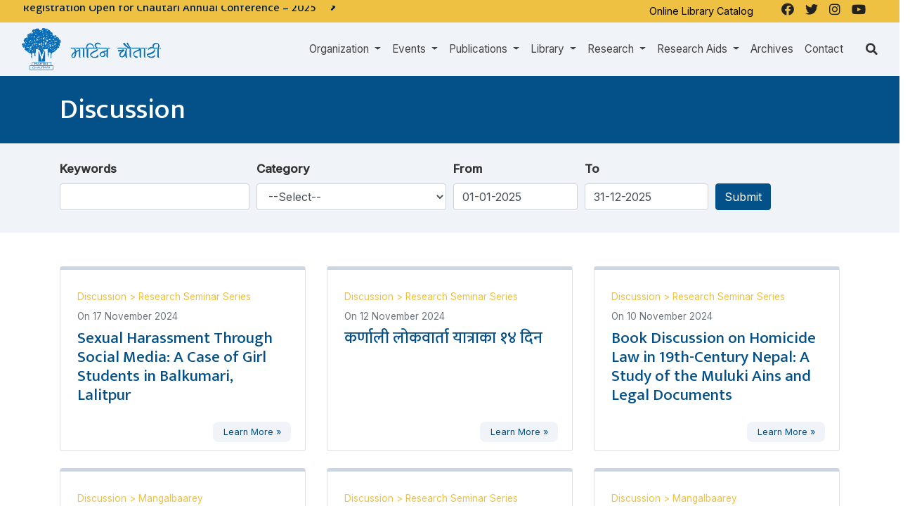

--- FILE ---
content_type: text/html; charset=UTF-8
request_url: http://martinchautari.org.np/event-categories/discussion?page=6
body_size: 12269
content:

<!doctype html>
<html lang="en">
<head>
    <meta charset="utf-8">
    <meta name="viewport" content="width=device-width, initial-scale=1">
    <title>Discussion – Martin Chautari</title>
    <meta name="description" content="">
    <meta name="keywords" content="">

        <meta property="og:site_name" content="Martin Chautari">
    <meta property="og:title" content="Discussion">
    <meta property="og:description" content="">
    <meta property="og:type" content="website">
    <meta property="og:url" content="http://martinchautari.org.np/event-categories/discussion?page=6">
    <meta property="og:image" content="http://martinchautari.org.np/storage/settings/">

    
    <meta name="twitter:card" content="summary_large_image">


    <!-- Favicons -->
    <link rel="apple-touch-icon" sizes="57x57" href="/fav-icon/apple-icon-57x57.png">
    <link rel="apple-touch-icon" sizes="60x60" href="/fav-icon/apple-icon-60x60.png">
    <link rel="apple-touch-icon" sizes="72x72" href="/fav-icon/apple-icon-72x72.png">
    <link rel="apple-touch-icon" sizes="76x76" href="/fav-icon/apple-icon-76x76.png">
    <link rel="apple-touch-icon" sizes="114x114" href="/fav-icon/apple-icon-114x114.png">
    <link rel="apple-touch-icon" sizes="120x120" href="/fav-icon/apple-icon-120x120.png">
    <link rel="apple-touch-icon" sizes="144x144" href="/fav-icon/apple-icon-144x144.png">
    <link rel="apple-touch-icon" sizes="152x152" href="/fav-icon/apple-icon-152x152.png">
    <link rel="apple-touch-icon" sizes="180x180" href="/fav-icon/apple-icon-180x180.png">
    <link rel="icon" type="image/png" sizes="192x192" href="/fav-icon/android-icon-192x192.png">
    <link rel="icon" type="image/png" sizes="32x32" href="/fav-icon/favicon-32x32.png">
    <link rel="icon" type="image/png" sizes="96x96" href="/fav-icon/favicon-96x96.png">
    <link rel="icon" type="image/png" sizes="16x16" href="/fav-icon/favicon-16x16.png">
    <link rel="manifest" href="/fav-icon/manifest.json">
    <meta name="msapplication-TileColor" content="#ffffff">
    <meta name="msapplication-TileImage" content="/fav-icon/ms-icon-144x144.png">
    <meta name="theme-color" content="#ffffff">

        <script type='text/javascript' src='https://platform-api.sharethis.com/js/sharethis.js#property=61d3fbe806175100190c13d3&product=sop' async='async'></script>

<link rel="stylesheet" href="https://cdnjs.cloudflare.com/ajax/libs/font-awesome/5.15.3/css/all.min.css" defer/>
            <link href="/css/style.css" rel="stylesheet">
            <style>
    .Tags .card-footer{
        display:none
    }
    </style>
  <style>
  .header-highlights{
    background-image:url('');
    background-size: cover;
    margin: -1.5rem -15px 0 ;
    position:relative;
  }
  .header-highlights:before {
    content: "";
    background: rgba(0,0,0,0.5);
    position: absolute;
    left: 0;
    right: 0;
    width: 100%;
    height: 100%;
    top: 0;
  }
  .header-highlight .container{position:relative;}
  </style>
    <script src="https://code.jquery.com/jquery-3.6.0.min.js" integrity="sha256-/xUj+3OJU5yExlq6GSYGSHk7tPXikynS7ogEvDej/m4=" crossorigin="anonymous"></script>
    <script src="https://cdnjs.cloudflare.com/ajax/libs/popper.js/1.14.7/umd/popper.min.js" integrity="sha384-UO2eT0CpHqdSJQ6hJty5KVphtPhzWj9WO1clHTMGa3JDZwrnQq4sF86dIHNDz0W1" crossorigin="anonymous"></script>
    <script src="https://stackpath.bootstrapcdn.com/bootstrap/4.3.1/js/bootstrap.min.js" integrity="sha384-JjSmVgyd0p3pXB1rRibZUAYoIIy6OrQ6VrjIEaFf/nJGzIxFDsf4x0xIM+B07jRM" crossorigin="anonymous"></script>
  <!-- Global site tag (gtag.js) - Google Analytics -->
<script async src="https://www.googletagmanager.com/gtag/js?id=G-KJ0HLMQT50"></script>
<script>
  window.dataLayer = window.dataLayer || [];
  function gtag(){dataLayer.push(arguments);}
  gtag('js', new Date());

  gtag('config', 'G-KJ0HLMQT50');
</script>

    <script async defer crossorigin="anonymous" src="https://connect.facebook.net/en_US/sdk.js#xfbml=1&version=v12.0&appId=".env('FACEBOOK_APP_ID')."&autoLogAppEvents=1" nonce="bDHPFiwa"></script></head>

<body ontouchstart="" class="body-en body-discussion body-page body-page-1  ">
                <header id="header">
    <div class="bg-dark" id="div_nav_bar_main" >
      <div class="row">
        <div class="col-lg-8 pr-0">
                        <div class="container-fluid bg-warning p-2" style="height:2rem;overflow:hidden">
        <div class="row notice-scroll">

              <ul style="list-style:none">
                                <li class=" active ">
                      <a href="http://martinchautari.org.np/notices/registration-open-for-chautari-annual-conference-2025" class="text-dark">
                          <h2 class="h6 mb-0">Registration Open for Chautari Annual Conference – 2025 <i class="pl-3 fa fa-angle-right big"></i></h2>
                      </a>
                </li>
                                <li class="  ">
                      <a href="http://martinchautari.org.np/notices/chautari-day-office-close-notice-20-november-2025" class="text-dark">
                          <h2 class="h6 mb-0">मंसिर ४, २०८२ (नोभेम्बर २०, २०२५) गते चौतारी दिवसका दिन मार्टिन चौतारी कार्यालय र यसको पुस्तकालय बन्द रहने जानकारी गराइन्छ ।  <i class="pl-3 fa fa-angle-right big"></i></h2>
                      </a>
                </li>
                                <li class="  ">
                      <a href="http://martinchautari.org.np/notices/notice-regarding-change-of-office-hours" class="text-dark">
                          <h2 class="h6 mb-0">कार्यालय समय परिवर्तन सम्बन्धी सूचना <i class="pl-3 fa fa-angle-right big"></i></h2>
                      </a>
                </li>
                          </ul>

        </div>
    </div>
    



                                  </div>

      <div class="d-none d-md-flex justify-content-end col-md-4 bg-warning social-links">
        <div class="external-link mr-4">
          <p><a href="http://107.170.225.98/" target="_blank">Online Library Catalog </a></p>        </div>
          <ul class="navbar-nav">
                    <li class="nav-item  btn-facebook">
    <a class="nav-link " href="https://www.facebook.com/martinchautari.f"  target="_blank"   >
                    <i class="fab fa-facebook"></i>
                
    </a>

    
    
</li>
                    <li class="nav-item  btn-twitter">
    <a class="nav-link " href="https://twitter.com/martinchautari"  target="_blank"   >
                    <i class="fab fa-twitter"></i>
                
    </a>

    
    
</li>
                    <li class="nav-item  ">
    <a class="nav-link " href="https://www.instagram.com/martinchautari/"   >
                    <i class="fab fa-instagram"></i>
                
    </a>

    
    
</li>
                    <li class="nav-item  ">
    <a class="nav-link " href="https://www.youtube.com/MChautari"   >
                    <i class="fab fa-youtube"></i>
                
    </a>

    
    
</li>
              </ul>

    
      </div>
    </div>
    
    <div class="container-fluid">
        <nav class="navbar navbar-expand-lg py-0 navbar-dark" id="navbar_main">
                        <button class="navbar-toggler shadow" type="button" data-toggle="collapse" data-target="#navbarMainContent" aria-label="Toggle navigation">
                <svg xmlns="http://www.w3.org/2000/svg" viewBox="0 0 30 30" width="30" height="30" focusable="false"><title>Menu</title><path stroke="currentColor" stroke-width="2" stroke-linecap="round" stroke-miterlimit="10" d="M4 7h22M4 15h22M4 23h22"></path></svg>
            </button>
                      <a class="logo py-2" href="http://martinchautari.org.np">
                                        <img class="logo" src="http://martinchautari.org.np/storage/settings/martinchautari-logo.png" alt="Martin Chautari" height="60">
                              </a>
							<a class="py-2 d-none logo_2" href="http://martinchautari.org.np">
                              </a>
			
                  <div class="collapse navbar-collapse justify-content-end" id="navbarMainContent">
              <ul class="navbar-nav">
                    <li class="nav-item dropdown ">
    <a class="nav-link dropdown-toggle" href="http://martinchautari.org.np"  id="organizationDropdown" role="button" data-toggle="dropdown" aria-haspopup="true" aria-expanded="false" >
                Organization
    </a>

            <div class="dropdown-menu" aria-labelledby="organizationDropdown">
                          <a class="dropdown-item" href="http://martinchautari.org.np/organization/history" >
                                    History
              </a>
                          <a class="dropdown-item" href="http://martinchautari.org.np/organization/team" >
                                    Team
              </a>
                          <a class="dropdown-item" href="http://martinchautari.org.np/organization/members" >
                                    Members
              </a>
                          <a class="dropdown-item" href="http://martinchautari.org.np/organization/annual-report" >
                                    Annual Reports
              </a>
                          <a class="dropdown-item" href="http://martinchautari.org.np/organization/audited-financial-reports" >
                                    Audited Financial Reports
              </a>
                          <a class="dropdown-item" href="http://martinchautari.org.np/organization/policies" >
                                    Policies
              </a>
                          <a class="dropdown-item" href="http://martinchautari.org.np/organization/partners" >
                                    Partners
              </a>
                          <a class="dropdown-item" href="http://martinchautari.org.np/organization/fellowships" >
                                    Fellowships
              </a>
                          <a class="dropdown-item" href="http://martinchautari.org.np/organization/what-others-say" >
                                    What Others Say
              </a>
                    </div>
    
    
</li>
                    <li class="nav-item dropdown ">
    <a class="nav-link dropdown-toggle" href="http://martinchautari.org.np"  id="eventsDropdown" role="button" data-toggle="dropdown" aria-haspopup="true" aria-expanded="false" >
                Events
    </a>

            <div class="dropdown-menu" aria-labelledby="eventsDropdown">
                          <a class="dropdown-item" href="https://martinchautari.org.np/events" >
                                    Upcoming Events
              </a>
                          <a class="dropdown-item" href="https://martinchautari.org.np/events/past/" >
                                    Completed Events
              </a>
                          <a class="dropdown-item" href="https://martinchautari.org.np/event-categories/chautari-annual-conference-1" >
                                    Chautari Annual Conferences
              </a>
                          <a class="dropdown-item" href="https://martinchautari.org.np/event-categories/conferences-and-workshops" >
                                    Conferences and Workshops
              </a>
                          <a class="dropdown-item" href="https://martinchautari.org.np/event-categories/chautari-foundation-lecture" >
                                    Chautari Foundation Lectures
              </a>
                    </div>
    
    
</li>
                    <li class="nav-item dropdown ">
    <a class="nav-link dropdown-toggle" href="http://martinchautari.org.np"  id="publicationsDropdown" role="button" data-toggle="dropdown" aria-haspopup="true" aria-expanded="false" >
                Publications
    </a>

            <div class="dropdown-menu" aria-labelledby="publicationsDropdown">
                          <a class="dropdown-item" href="https://martinchautari.org.np/mc-book-series/chautari-book-series" >
                                    Chautari Book Series
              </a>
                          <a class="dropdown-item" href="https://martinchautari.org.np/mc-book-series/research-briefs" >
                                    Research Briefs
              </a>
                          <a class="dropdown-item" href="https://martinchautari.org.np/mc-book-series/journals" >
                                    Journals
              </a>
                          <a class="dropdown-item" href="https://martinchautari.org.np/blog-categories/mc-newsletters" >
                                    Newsletters
              </a>
                          <a class="dropdown-item" href="https://martinchautari.org.np/mc-book-series/bibliographies" >
                                    Bibliographies
              </a>
                          <a class="dropdown-item" href="https://martinchautari.org.np/mc-book-series/author-indexes" >
                                    Author Indexes
              </a>
                          <a class="dropdown-item" href="http://martinchautari.org.np/reports" >
                                    Reports
              </a>
                          <a class="dropdown-item" href="https://martinchautari.org.np/mc-book-series/other-books" >
                                    Other Books
              </a>
                    </div>
    
    
</li>
                    <li class="nav-item dropdown ">
    <a class="nav-link dropdown-toggle" href="http://martinchautari.org.np/library"  id="libraryDropdown" role="button" data-toggle="dropdown" aria-haspopup="true" aria-expanded="false" >
                Library
    </a>

            <div class="dropdown-menu" aria-labelledby="libraryDropdown">
                          <a class="dropdown-item" href="http://martinchautari.org.np/library" >
                                    Library
              </a>
                          <a class="dropdown-item" href="http://107.170.225.98/"  target="_blank" >
                                    Online Catalogue
              </a>
                          <a class="dropdown-item" href="http://martinchautari.org.np/library/library-support" >
                                    Library Support
              </a>
                    </div>
    
    
</li>
                    <li class="nav-item dropdown ">
    <a class="nav-link dropdown-toggle" href="http://martinchautari.org.np/projects"  id="researchDropdown" role="button" data-toggle="dropdown" aria-haspopup="true" aria-expanded="false" >
                Research
    </a>

            <div class="dropdown-menu" aria-labelledby="researchDropdown">
                          <a class="dropdown-item" href="http://martinchautari.org.np/projects" >
                                    All Projects
              </a>
                          <a class="dropdown-item" href="https://martinchautari.org.np/projects/ongoing-projects" >
                                    Ongoing Projects
              </a>
                          <a class="dropdown-item" href="https://martinchautari.org.np/projects/completed-projects" >
                                    Completed Projects
              </a>
                    </div>
    
    
</li>
                    <li class="nav-item dropdown ">
    <a class="nav-link dropdown-toggle" href="http://martinchautari.org.np"  id="research_aidsDropdown" role="button" data-toggle="dropdown" aria-haspopup="true" aria-expanded="false" >
                Research Aids
    </a>

            <div class="dropdown-menu" aria-labelledby="research_aidsDropdown">
                          <a class="dropdown-item" href="http://martinchautari.org.np/research-aids/reading-seminars" >
                                    Reading Seminars
              </a>
                          <a class="dropdown-item" href="http://martinchautari.org.np/research-aids/reading-lists" >
                                    Reading Lists
              </a>
                          <a class="dropdown-item" href="http://martinchautari.org.np/research-aids/libraries-where-mc-s-books-are-available" >
                                    Libraries Where MC's Books are Available
              </a>
                          <a class="dropdown-item" href="http://martinchautari.org.np/research-aids/useful-resources/toms-writing-tips" >
                                    Useful Resources
              </a>
                          <a class="dropdown-item" href="http://martinchautari.org.np/research-aids/research-tools" >
                                    Research Tools
              </a>
                          <a class="dropdown-item" href="http://martinchautari.org.np/research-aids/softwares" >
                                    Softwares
              </a>
                    </div>
    
    
</li>
                    <li class="nav-item  ">
    <a class="nav-link " href="https://martinchautari.org.np/blog-categories/archives"   >
                Archives
    </a>

    
    
</li>
                    <li class="nav-item  ">
    <a class="nav-link " href="http://martinchautari.org.np/contact"   >
                Contact
    </a>

    
    
</li>
              </ul>

    
            </div>
                    <div class="search-icon ml-md-4"><i class="fa fa-search"></i></div>
        </nav>
        <div class="search">
          <script async src="https://cse.google.com/cse.js?cx=fd3953d10af46efa0"></script>
          <div class="gcse-search"></div>
        </div>
    </div>
    </div>

  </header>

        
                  <main id="main">
    <section class="mb-3 py-4 parent_section section_1">
            <div class="container-fluid  eventcategories">
                  <div class="bg-primary text-white pt-4 pb-2 header-highlights mb-4">
    <div class="container">
        <h1>  Discussion</h1>
            
        <p></p>
    
  </div>
</div>
        
  <div class="bg-light event-search px-5 pt-4 pb-2 mb-5">
    <div class="container">
      <form id="events_filter" method="get" action="/events/search">
        <div class="form-row">
          <div class="form-group col-md-3">
            <label for="keywords">Keywords</label>
            <input type="text" class="form-control" name="keywords" value="">
          </div>
                                    <div class="form-group col-md-3">
              <label for ="eventcategory_id" >Category</label>
              <select class="form-control" name="eventcategory_id" id="eventcategory_id">
                <option value="0">--Select--</option><optgroup label="Discussion"><option value="5" >Research Seminar Series</option><option value="6" >Mangalbaarey</option><option value="7" >Universal Connectivity Discussion Series</option><option value="8" >Media Series</option><option value="9" >Film@Chautari</option><option value="10" >Additional Discussions</option></optgroup><optgroup label="Lecture"><option value="11" >Chautari Foundation Lecture</option></optgroup><optgroup label="Conferences and Workshops"><option value="17" >Chautari Annual-Conference</option><option value="19" >Chautari Media Fellowship</option><option value="20" >Media Research Conferences</option><option value="21" >Medieval History Conference</option><option value="22" >Conferences and Workshop</option></optgroup><optgroup label="Seminar"><option value="23" >Reading Seminar</option></optgroup>
              </select>
            </div>
                              <div class="form-group col-md-2">
            <label for="from">From</label>
            <input class="form-control" type="text" id="from" name="from" value="01-01-2025">
          </div>
          <div class="form-group col-md-2">
            <label for="to">To</label>
            <input class="form-control" type="text" id="to" name="to" value="31-12-2025">
          </div>

          <div class="form-group col-md-2">
            <label for="" class="w-100">&nbsp;</label>
            <button type="submit" class="btn btn-primary mb-2">Submit</button>
          </div>
        </div>
    </form>
  </div>
  </div>
                                                          <div class="container">
                                                                                        </div>
      </div>
                                
    
                <div class="container module_index_list eventcategories mt-4">
                            <div class="row flex-row align-item-stretch Eventcategories">
        
                                
            <div class="col-lg-4 mb-4">
<div class="card" style="height:100%">
  <div class="card-body pills p-4">
    <div class="d-flex">
      
        <div class="content align-self-center">
                        <span class="mt-1 list-item-date d-block small text-warning"><a href="http://martinchautari.org.np/event-categories/discussion" title="Discussion">Discussion </a> &gt; <a href="http://martinchautari.org.np/event-categories/research-seminar-series" title="Research Seminar Series">Research Seminar Series </a></span>
                                          <span class="list-item-date d-block small text-muted">On <time datetime="2024-11-17T15:00:00+05:45">17 November 2024</time></span>
                    <h2 class="h4 card-title">
                              <a href="http://martinchautari.org.np/events/sexual-harassment-through-social-media-a-case-of-girls-students-in-balkumari-lalitpur" title="Sexual Harassment Through Social Media: A Case of Girl Students in Balkumari, Lalitpur">
                            Sexual Harassment Through Social Media: A Case of Girl Students in Balkumari, Lalitpur

                              </a>
              

          </h2>
                </div>
    </div>
  </div>
  <div class="card-footer text-right">
  <a class="list-item-link small" href="http://martinchautari.org.np/events/sexual-harassment-through-social-media-a-case-of-girls-students-in-balkumari-lalitpur" title="Sexual Harassment Through Social Media: A Case of Girl Students in Balkumari, Lalitpur">Learn More &raquo;</a>
</div>
</div>
</div>
                                
            <div class="col-lg-4 mb-4">
<div class="card" style="height:100%">
  <div class="card-body pills p-4">
    <div class="d-flex">
      
        <div class="content align-self-center">
                        <span class="mt-1 list-item-date d-block small text-warning"><a href="http://martinchautari.org.np/event-categories/discussion" title="Discussion">Discussion </a> &gt; <a href="http://martinchautari.org.np/event-categories/research-seminar-series" title="Research Seminar Series">Research Seminar Series </a></span>
                                          <span class="list-item-date d-block small text-muted">On <time datetime="2024-11-12T15:00:00+05:45">12 November 2024</time></span>
                    <h2 class="h4 card-title">
                              <a href="http://martinchautari.org.np/events/karnali-lokabarta-yatraka-14-din" title="कर्णाली लोकवार्ता यात्राका १४ दिन">
                            कर्णाली लोकवार्ता यात्राका १४ दिन

                              </a>
              

          </h2>
                </div>
    </div>
  </div>
  <div class="card-footer text-right">
  <a class="list-item-link small" href="http://martinchautari.org.np/events/karnali-lokabarta-yatraka-14-din" title="कर्णाली लोकवार्ता यात्राका १४ दिन">Learn More &raquo;</a>
</div>
</div>
</div>
                                
            <div class="col-lg-4 mb-4">
<div class="card" style="height:100%">
  <div class="card-body pills p-4">
    <div class="d-flex">
      
        <div class="content align-self-center">
                        <span class="mt-1 list-item-date d-block small text-warning"><a href="http://martinchautari.org.np/event-categories/discussion" title="Discussion">Discussion </a> &gt; <a href="http://martinchautari.org.np/event-categories/research-seminar-series" title="Research Seminar Series">Research Seminar Series </a></span>
                                          <span class="list-item-date d-block small text-muted">On <time datetime="2024-11-10T15:00:00+05:45">10 November 2024</time></span>
                    <h2 class="h4 card-title">
                              <a href="http://martinchautari.org.np/events/book-discussion-on-homicide-law-in-19th-century-nepal-a-study-of-the-muluki-ains-and-legal-documents" title="Book Discussion on Homicide Law in 19th-Century Nepal: A Study of the Muluki Ains and Legal Documents">
                            Book Discussion on Homicide Law in 19th-Century Nepal: A Study of the Muluki Ains and Legal Documents

                              </a>
              

          </h2>
                </div>
    </div>
  </div>
  <div class="card-footer text-right">
  <a class="list-item-link small" href="http://martinchautari.org.np/events/book-discussion-on-homicide-law-in-19th-century-nepal-a-study-of-the-muluki-ains-and-legal-documents" title="Book Discussion on Homicide Law in 19th-Century Nepal: A Study of the Muluki Ains and Legal Documents">Learn More &raquo;</a>
</div>
</div>
</div>
                                
            <div class="col-lg-4 mb-4">
<div class="card" style="height:100%">
  <div class="card-body pills p-4">
    <div class="d-flex">
      
        <div class="content align-self-center">
                        <span class="mt-1 list-item-date d-block small text-warning"><a href="http://martinchautari.org.np/event-categories/discussion" title="Discussion">Discussion </a> &gt; <a href="http://martinchautari.org.np/event-categories/mangalbaarey" title="Mangalbaarey">Mangalbaarey </a></span>
                                          <span class="list-item-date d-block small text-muted">On <time datetime="2024-11-05T15:00:00+05:45"> 5 November 2024</time></span>
                    <h2 class="h4 card-title">
                              <a href="http://martinchautari.org.np/events/no-discussion-due-to-tihar-and-chhath-festivals" title="No Discussion due to Tihar and Chhath Festivals">
                            No Discussion due to Tihar and Chhath Festivals

                              </a>
              

          </h2>
                </div>
    </div>
  </div>
  <div class="card-footer text-right">
  <a class="list-item-link small" href="http://martinchautari.org.np/events/no-discussion-due-to-tihar-and-chhath-festivals" title="No Discussion due to Tihar and Chhath Festivals">Learn More &raquo;</a>
</div>
</div>
</div>
                                
            <div class="col-lg-4 mb-4">
<div class="card" style="height:100%">
  <div class="card-body pills p-4">
    <div class="d-flex">
      
        <div class="content align-self-center">
                        <span class="mt-1 list-item-date d-block small text-warning"><a href="http://martinchautari.org.np/event-categories/discussion" title="Discussion">Discussion </a> &gt; <a href="http://martinchautari.org.np/event-categories/research-seminar-series" title="Research Seminar Series">Research Seminar Series </a></span>
                                          <span class="list-item-date d-block small text-muted">On <time datetime="2024-11-03T15:00:00+05:45"> 3 November 2024</time></span>
                    <h2 class="h4 card-title">
                            No Discussion due to Tihar Festival

              

          </h2>
                </div>
    </div>
  </div>
  <div class="card-footer text-right">
  <a class="list-item-link small" href="http://martinchautari.org.np/events/no-discussion-due-to-tihar-festival" title="No Discussion due to Tihar Festival">Learn More &raquo;</a>
</div>
</div>
</div>
                                
            <div class="col-lg-4 mb-4">
<div class="card" style="height:100%">
  <div class="card-body pills p-4">
    <div class="d-flex">
      
        <div class="content align-self-center">
                        <span class="mt-1 list-item-date d-block small text-warning"><a href="http://martinchautari.org.np/event-categories/discussion" title="Discussion">Discussion </a> &gt; <a href="http://martinchautari.org.np/event-categories/mangalbaarey" title="Mangalbaarey">Mangalbaarey </a></span>
                                          <span class="list-item-date d-block small text-muted">On <time datetime="2024-10-29T15:00:00+05:45">29 October 2024</time></span>
                    <h2 class="h4 card-title">
                              <a href="http://martinchautari.org.np/events/jalbidyut-bikas-ra-puji-bazar" title="जलविद्युत् विकास र पूँजी बजार : चुनौती र सम्भावना">
                            जलविद्युत् विकास र पूँजी बजार : चुनौती र सम्भावना

                              </a>
              

          </h2>
                </div>
    </div>
  </div>
  <div class="card-footer text-right">
  <a class="list-item-link small" href="http://martinchautari.org.np/events/jalbidyut-bikas-ra-puji-bazar" title="जलविद्युत् विकास र पूँजी बजार : चुनौती र सम्भावना">Learn More &raquo;</a>
</div>
</div>
</div>
                                
            <div class="col-lg-4 mb-4">
<div class="card" style="height:100%">
  <div class="card-body pills p-4">
    <div class="d-flex">
      
        <div class="content align-self-center">
                        <span class="mt-1 list-item-date d-block small text-warning"><a href="http://martinchautari.org.np/event-categories/discussion" title="Discussion">Discussion </a> &gt; <a href="http://martinchautari.org.np/event-categories/research-seminar-series" title="Research Seminar Series">Research Seminar Series </a></span>
                                          <span class="list-item-date d-block small text-muted">On <time datetime="2024-10-27T15:00:00+05:45">27 October 2024</time></span>
                    <h2 class="h4 card-title">
                              <a href="http://martinchautari.org.np/events/beyond-conquest-women-s-outdoor-counternarratives-and-the-decolonization-of-adventure-sports" title="Beyond Conquest: Women's Outdoor Counternarratives and the Decolonization of Adventure Sports">
                            Beyond Conquest: Women's Outdoor Counternarratives and the Decolonization of Adventure Sports

                              </a>
              

          </h2>
                </div>
    </div>
  </div>
  <div class="card-footer text-right">
  <a class="list-item-link small" href="http://martinchautari.org.np/events/beyond-conquest-women-s-outdoor-counternarratives-and-the-decolonization-of-adventure-sports" title="Beyond Conquest: Women's Outdoor Counternarratives and the Decolonization of Adventure Sports">Learn More &raquo;</a>
</div>
</div>
</div>
                                
            <div class="col-lg-4 mb-4">
<div class="card" style="height:100%">
  <div class="card-body pills p-4">
    <div class="d-flex">
      
        <div class="content align-self-center">
                        <span class="mt-1 list-item-date d-block small text-warning"><a href="http://martinchautari.org.np/event-categories/discussion" title="Discussion">Discussion </a> &gt; <a href="http://martinchautari.org.np/event-categories/mangalbaarey" title="Mangalbaarey">Mangalbaarey </a></span>
                                          <span class="list-item-date d-block small text-muted">On <time datetime="2024-10-22T15:00:00+05:45">22 October 2024</time></span>
                    <h2 class="h4 card-title">
                              <a href="http://martinchautari.org.np/events/seasonal-and-regional-labor-shortages-in-a-labor-surplus-economy-evidence-from-rural-nepal" title="Seasonal and Regional Labor Shortages in a Labor-Surplus Economy: Evidence from Rural Nepal">
                            Seasonal and Regional Labor Shortages in a Labor-Surplus Economy: Evidence from Rural Nepal

                              </a>
              

          </h2>
                </div>
    </div>
  </div>
  <div class="card-footer text-right">
  <a class="list-item-link small" href="http://martinchautari.org.np/events/seasonal-and-regional-labor-shortages-in-a-labor-surplus-economy-evidence-from-rural-nepal" title="Seasonal and Regional Labor Shortages in a Labor-Surplus Economy: Evidence from Rural Nepal">Learn More &raquo;</a>
</div>
</div>
</div>
                                
            <div class="col-lg-4 mb-4">
<div class="card" style="height:100%">
  <div class="card-body pills p-4">
    <div class="d-flex">
      
        <div class="content align-self-center">
                        <span class="mt-1 list-item-date d-block small text-warning"><a href="http://martinchautari.org.np/event-categories/discussion" title="Discussion">Discussion </a> &gt; <a href="http://martinchautari.org.np/event-categories/research-seminar-series" title="Research Seminar Series">Research Seminar Series </a></span>
                                          <span class="list-item-date d-block small text-muted">On <time datetime="2024-10-20T15:00:00+05:45">20 October 2024</time></span>
                    <h2 class="h4 card-title">
                              <a href="http://martinchautari.org.np/events/on-cultural-misunderstandings-and-distortions-two-cases-among-the-magars-and-the-newars-1" title="On Cultural Misunderstandings and Distortions: Two Cases among the Magars and the Newars">
                            On Cultural Misunderstandings and Distortions: Two Cases among the Magars and the Newars

                              </a>
              

          </h2>
                </div>
    </div>
  </div>
  <div class="card-footer text-right">
  <a class="list-item-link small" href="http://martinchautari.org.np/events/on-cultural-misunderstandings-and-distortions-two-cases-among-the-magars-and-the-newars-1" title="On Cultural Misunderstandings and Distortions: Two Cases among the Magars and the Newars">Learn More &raquo;</a>
</div>
</div>
</div>
                                
            <div class="col-lg-4 mb-4">
<div class="card" style="height:100%">
  <div class="card-body pills p-4">
    <div class="d-flex">
      
        <div class="content align-self-center">
                        <span class="mt-1 list-item-date d-block small text-warning"><a href="http://martinchautari.org.np/event-categories/discussion" title="Discussion">Discussion </a> &gt; <a href="http://martinchautari.org.np/event-categories/mangalbaarey" title="Mangalbaarey">Mangalbaarey </a></span>
                                          <span class="list-item-date d-block small text-muted">On <time datetime="2024-10-15T15:00:00+05:45">15 October 2024</time></span>
                    <h2 class="h4 card-title">
                            No Discussion due to Dashain Festival

              

          </h2>
                </div>
    </div>
  </div>
  <div class="card-footer text-right">
  <a class="list-item-link small" href="http://martinchautari.org.np/events/no-discussion-due-to-dashain-festival-7" title="No Discussion due to Dashain Festival">Learn More &raquo;</a>
</div>
</div>
</div>
                                
            <div class="col-lg-4 mb-4">
<div class="card" style="height:100%">
  <div class="card-body pills p-4">
    <div class="d-flex">
      
        <div class="content align-self-center">
                        <span class="mt-1 list-item-date d-block small text-warning"><a href="http://martinchautari.org.np/event-categories/discussion" title="Discussion">Discussion </a> &gt; <a href="http://martinchautari.org.np/event-categories/research-seminar-series" title="Research Seminar Series">Research Seminar Series </a></span>
                                          <span class="list-item-date d-block small text-muted">On <time datetime="2024-10-13T15:00:00+05:45">13 October 2024</time></span>
                    <h2 class="h4 card-title">
                            No Discussion due to Dashain Festival

              

          </h2>
                </div>
    </div>
  </div>
  <div class="card-footer text-right">
  <a class="list-item-link small" href="http://martinchautari.org.np/events/no-discussion-due-to-dashain-festival-6" title="No Discussion due to Dashain Festival">Learn More &raquo;</a>
</div>
</div>
</div>
                                
            <div class="col-lg-4 mb-4">
<div class="card" style="height:100%">
  <div class="card-body pills p-4">
    <div class="d-flex">
      
        <div class="content align-self-center">
                        <span class="mt-1 list-item-date d-block small text-warning"><a href="http://martinchautari.org.np/event-categories/discussion" title="Discussion">Discussion </a> &gt; <a href="http://martinchautari.org.np/event-categories/mangalbaarey" title="Mangalbaarey">Mangalbaarey </a></span>
                                          <span class="list-item-date d-block small text-muted">On <time datetime="2024-10-08T15:00:00+05:45"> 8 October 2024</time></span>
                    <h2 class="h4 card-title">
                            No Discussion due to Dashain Festival

              

          </h2>
                </div>
    </div>
  </div>
  <div class="card-footer text-right">
  <a class="list-item-link small" href="http://martinchautari.org.np/events/no-discussion-due-to-dashain-festival-5" title="No Discussion due to Dashain Festival">Learn More &raquo;</a>
</div>
</div>
</div>
                                
            <div class="col-lg-4 mb-4">
<div class="card" style="height:100%">
  <div class="card-body pills p-4">
    <div class="d-flex">
      
        <div class="content align-self-center">
                        <span class="mt-1 list-item-date d-block small text-warning"><a href="http://martinchautari.org.np/event-categories/discussion" title="Discussion">Discussion </a> &gt; <a href="http://martinchautari.org.np/event-categories/research-seminar-series" title="Research Seminar Series">Research Seminar Series </a></span>
                                          <span class="list-item-date d-block small text-muted">On <time datetime="2024-10-06T15:00:00+05:45"> 6 October 2024</time></span>
                    <h2 class="h4 card-title">
                              <a href="http://martinchautari.org.np/events/mapping-inclusivity-in-nepal-s-connectivity-discourse" title="Mapping Inclusivity in Nepal's Connectivity Discourse">
                            Mapping Inclusivity in Nepal's Connectivity Discourse

                              </a>
              

          </h2>
                </div>
    </div>
  </div>
  <div class="card-footer text-right">
  <a class="list-item-link small" href="http://martinchautari.org.np/events/mapping-inclusivity-in-nepal-s-connectivity-discourse" title="Mapping Inclusivity in Nepal's Connectivity Discourse">Learn More &raquo;</a>
</div>
</div>
</div>
                                
            <div class="col-lg-4 mb-4">
<div class="card" style="height:100%">
  <div class="card-body pills p-4">
    <div class="d-flex">
      
        <div class="content align-self-center">
                        <span class="mt-1 list-item-date d-block small text-warning"><a href="http://martinchautari.org.np/event-categories/discussion" title="Discussion">Discussion </a> &gt; <a href="http://martinchautari.org.np/event-categories/mangalbaarey" title="Mangalbaarey">Mangalbaarey </a></span>
                                          <span class="list-item-date d-block small text-muted">On <time datetime="2024-10-01T15:00:00+05:45"> 1 October 2024</time></span>
                    <h2 class="h4 card-title">
                              <a href="http://martinchautari.org.np/events/marriages-among-nepal-s-maoist-former-combatants" title="Marriages among Nepal's Maoist Former Combatants">
                            Marriages among Nepal's Maoist Former Combatants

                              </a>
              

          </h2>
                </div>
    </div>
  </div>
  <div class="card-footer text-right">
  <a class="list-item-link small" href="http://martinchautari.org.np/events/marriages-among-nepal-s-maoist-former-combatants" title="Marriages among Nepal's Maoist Former Combatants">Learn More &raquo;</a>
</div>
</div>
</div>
                                
            <div class="col-lg-4 mb-4">
<div class="card" style="height:100%">
  <div class="card-body pills p-4">
    <div class="d-flex">
      
        <div class="content align-self-center">
                        <span class="mt-1 list-item-date d-block small text-warning"><a href="http://martinchautari.org.np/event-categories/discussion" title="Discussion">Discussion </a> &gt; <a href="http://martinchautari.org.np/event-categories/mangalbaarey" title="Mangalbaarey">Mangalbaarey </a></span>
                                          <span class="list-item-date d-block small text-muted">On <time datetime="2024-09-24T15:00:00+05:45">24 September 2024</time></span>
                    <h2 class="h4 card-title">
                              <a href="http://martinchautari.org.np/events/bidyut-bidheyak-2080-samikshatmak-bimarsha" title="विद्युत् विधेयक २०८० : समीक्षात्मक विमर्श">
                            विद्युत् विधेयक २०८० : समीक्षात्मक विमर्श

                              </a>
              

          </h2>
                </div>
    </div>
  </div>
  <div class="card-footer text-right">
  <a class="list-item-link small" href="http://martinchautari.org.np/events/bidyut-bidheyak-2080-samikshatmak-bimarsha" title="विद्युत् विधेयक २०८० : समीक्षात्मक विमर्श">Learn More &raquo;</a>
</div>
</div>
</div>
                                
            <div class="col-lg-4 mb-4">
<div class="card" style="height:100%">
  <div class="card-body pills p-4">
    <div class="d-flex">
      
        <div class="content align-self-center">
                        <span class="mt-1 list-item-date d-block small text-warning"><a href="http://martinchautari.org.np/event-categories/discussion" title="Discussion">Discussion </a> &gt; <a href="http://martinchautari.org.np/event-categories/research-seminar-series" title="Research Seminar Series">Research Seminar Series </a></span>
                                          <span class="list-item-date d-block small text-muted">On <time datetime="2024-09-22T15:00:00+05:45">22 September 2024</time></span>
                    <h2 class="h4 card-title">
                              <a href="http://martinchautari.org.np/events/the-history-of-history-a-discussion-on-the-past-present-and-potential-future-of-nepali-history-education-in-schools" title="The History of History: A Discussion on the Past, Present, and Potential Future of Nepali History Education in Schools">
                            The History of History: A Discussion on the Past, Present, and Potential Future of Nepali History Education in Schools

                              </a>
              

          </h2>
                </div>
    </div>
  </div>
  <div class="card-footer text-right">
  <a class="list-item-link small" href="http://martinchautari.org.np/events/the-history-of-history-a-discussion-on-the-past-present-and-potential-future-of-nepali-history-education-in-schools" title="The History of History: A Discussion on the Past, Present, and Potential Future of Nepali History Education in Schools">Learn More &raquo;</a>
</div>
</div>
</div>
                                
            <div class="col-lg-4 mb-4">
<div class="card" style="height:100%">
  <div class="card-body pills p-4">
    <div class="d-flex">
      
        <div class="content align-self-center">
                        <span class="mt-1 list-item-date d-block small text-warning"><a href="http://martinchautari.org.np/event-categories/discussion" title="Discussion">Discussion </a> &gt; <a href="http://martinchautari.org.np/event-categories/mangalbaarey" title="Mangalbaarey">Mangalbaarey </a></span>
                                          <span class="list-item-date d-block small text-muted">On <time datetime="2024-09-17T15:00:00+05:45">17 September 2024</time></span>
                    <h2 class="h4 card-title">
                              <a href="http://martinchautari.org.np/events/saphalatako-kasima-rashtrapati-shaikshik-sudhar-karyakram" title="सफलताको कसीमा राष्ट्रपति शैक्षिक सुधार कार्यक्रम">
                            सफलताको कसीमा राष्ट्रपति शैक्षिक सुधार कार्यक्रम

                              </a>
              

          </h2>
                </div>
    </div>
  </div>
  <div class="card-footer text-right">
  <a class="list-item-link small" href="http://martinchautari.org.np/events/saphalatako-kasima-rashtrapati-shaikshik-sudhar-karyakram" title="सफलताको कसीमा राष्ट्रपति शैक्षिक सुधार कार्यक्रम">Learn More &raquo;</a>
</div>
</div>
</div>
                                
            <div class="col-lg-4 mb-4">
<div class="card" style="height:100%">
  <div class="card-body pills p-4">
    <div class="d-flex">
      
        <div class="content align-self-center">
                        <span class="mt-1 list-item-date d-block small text-warning"><a href="http://martinchautari.org.np/event-categories/discussion" title="Discussion">Discussion </a> &gt; <a href="http://martinchautari.org.np/event-categories/research-seminar-series" title="Research Seminar Series">Research Seminar Series </a></span>
                                          <span class="list-item-date d-block small text-muted">On <time datetime="2024-09-15T15:00:00+05:45">15 September 2024</time></span>
                    <h2 class="h4 card-title">
                              <a href="http://martinchautari.org.np/events/the-national-health-insurance-program-design-and-implementation-bottlenecks-paving-the-path-towards-universal-health-coverage-in-nepal-a-qualitative-study" title="The National Health Insurance Program Design and Implementation Bottlenecks – Paving the Path towards Universal Health Coverage in Nepal: A Qualitative Study">
                            The National Health Insurance Program Design and Implementation Bottlenecks – Paving the Path towards Universal Health Coverage in Nepal: A Qualitative Study

                              </a>
              

          </h2>
                </div>
    </div>
  </div>
  <div class="card-footer text-right">
  <a class="list-item-link small" href="http://martinchautari.org.np/events/the-national-health-insurance-program-design-and-implementation-bottlenecks-paving-the-path-towards-universal-health-coverage-in-nepal-a-qualitative-study" title="The National Health Insurance Program Design and Implementation Bottlenecks – Paving the Path towards Universal Health Coverage in Nepal: A Qualitative Study">Learn More &raquo;</a>
</div>
</div>
</div>
                                
            <div class="col-lg-4 mb-4">
<div class="card" style="height:100%">
  <div class="card-body pills p-4">
    <div class="d-flex">
      
        <div class="content align-self-center">
                        <span class="mt-1 list-item-date d-block small text-warning"><a href="http://martinchautari.org.np/event-categories/discussion" title="Discussion">Discussion </a> &gt; <a href="http://martinchautari.org.np/event-categories/mangalbaarey" title="Mangalbaarey">Mangalbaarey </a></span>
                                          <span class="list-item-date d-block small text-muted">On <time datetime="2024-09-10T15:00:00+05:45">10 September 2024</time></span>
                    <h2 class="h4 card-title">
                              <a href="http://martinchautari.org.np/events/food-crisis-in-karnali-a-historical-and-politico-economic-perspective" title="Food Crisis in Karnali: A Historical and Politico-economic Perspective">
                            Food Crisis in Karnali: A Historical and Politico-economic Perspective

                              </a>
              

          </h2>
                </div>
    </div>
  </div>
  <div class="card-footer text-right">
  <a class="list-item-link small" href="http://martinchautari.org.np/events/food-crisis-in-karnali-a-historical-and-politico-economic-perspective" title="Food Crisis in Karnali: A Historical and Politico-economic Perspective">Learn More &raquo;</a>
</div>
</div>
</div>
                                
            <div class="col-lg-4 mb-4">
<div class="card" style="height:100%">
  <div class="card-body pills p-4">
    <div class="d-flex">
      
        <div class="content align-self-center">
                        <span class="mt-1 list-item-date d-block small text-warning"><a href="http://martinchautari.org.np/event-categories/discussion" title="Discussion">Discussion </a> &gt; <a href="http://martinchautari.org.np/event-categories/research-seminar-series" title="Research Seminar Series">Research Seminar Series </a></span>
                                          <span class="list-item-date d-block small text-muted">On <time datetime="2024-09-08T15:00:00+05:45"> 8 September 2024</time></span>
                    <h2 class="h4 card-title">
                              <a href="http://martinchautari.org.np/events/encouraging-girls-in-stem-pathways-a-multi-stakeholder-perspective-and-participation" title="Encouraging Girls in STEM Pathways: A Multi-Stakeholder Perspective and Participation">
                            Encouraging Girls in STEM Pathways: A Multi-Stakeholder Perspective and Participation

                              </a>
              

          </h2>
                </div>
    </div>
  </div>
  <div class="card-footer text-right">
  <a class="list-item-link small" href="http://martinchautari.org.np/events/encouraging-girls-in-stem-pathways-a-multi-stakeholder-perspective-and-participation" title="Encouraging Girls in STEM Pathways: A Multi-Stakeholder Perspective and Participation">Learn More &raquo;</a>
</div>
</div>
</div>
            </div>
                    </div>
                
        <div class="container">
        <nav>
        <ul class="pagination">
            
                            <li class="page-item">
                    <a class="page-link" href="http://martinchautari.org.np/event-categories/discussion?page=5" rel="prev" aria-label="&laquo; Previous">&lsaquo;</a>
                </li>
            
            
                            
                
                
                                                                                        <li class="page-item"><a class="page-link" href="http://martinchautari.org.np/event-categories/discussion?page=1">1</a></li>
                                                                                                <li class="page-item"><a class="page-link" href="http://martinchautari.org.np/event-categories/discussion?page=2">2</a></li>
                                                                                                <li class="page-item"><a class="page-link" href="http://martinchautari.org.np/event-categories/discussion?page=3">3</a></li>
                                                                                                <li class="page-item"><a class="page-link" href="http://martinchautari.org.np/event-categories/discussion?page=4">4</a></li>
                                                                                                <li class="page-item"><a class="page-link" href="http://martinchautari.org.np/event-categories/discussion?page=5">5</a></li>
                                                                                                <li class="page-item active" aria-current="page"><span class="page-link">6</span></li>
                                                                                                <li class="page-item"><a class="page-link" href="http://martinchautari.org.np/event-categories/discussion?page=7">7</a></li>
                                                                                                <li class="page-item"><a class="page-link" href="http://martinchautari.org.np/event-categories/discussion?page=8">8</a></li>
                                                                                        
                                    <li class="page-item disabled" aria-disabled="true"><span class="page-link">...</span></li>
                
                
                                            
                
                
                                                                                        <li class="page-item"><a class="page-link" href="http://martinchautari.org.np/event-categories/discussion?page=154">154</a></li>
                                                                                                <li class="page-item"><a class="page-link" href="http://martinchautari.org.np/event-categories/discussion?page=155">155</a></li>
                                                                        
            
                            <li class="page-item">
                    <a class="page-link" href="http://martinchautari.org.np/event-categories/discussion?page=7" rel="next" aria-label="Next &raquo;">&rsaquo;</a>
                </li>
                    </ul>
    </nav>

    </div>
            </section>
            <!-- Child Pages -->
        <!-- /Child Pages -->
                  </main>
      
                <!-- ======= Footer ======= -->
<footer id="footer" class="mt-5">
            <div class="footer-band py-2">
            <div class="container"><div class="image">
<p><img alt="" height="257" src="http://martinchautari.org.np/storage/files/donate.png" width="262" /></p>
</div>

<div class="text">
<h4>Help us to grow</h4>

<h1>Support Martin Chautari to promote research</h1>

<p><a href="https://martinchautari.org.np/appeal-for-contribution-to-chautari-endowment-fund">Donate Now</a></p>

<p>&nbsp;</p>

<p><a href="https://www.ngosource.org/about-equivalency-determination-on-file-badge"><img alt="" height="139" src="http://martinchautari.org.np/storage/files/ngosource1.jpg" style="float:left" width="363" /></a></p>

<p>&nbsp;</p>
</div></div>

        </div>
    

    <div class="footer-top pt-5 pb-3">
        <div class="container">
            <div class="row">

                <div class="col-lg-4 footer-contact">
                    <h3>MARTIN CHAUTARI</h3>

<div class="address">
<p><img alt="" src="https://martinchautari.10orbits.com/storage/files/location.png" />Post box 13470, 27 Jeet Jung Marg<br />
Thapathali, Kathmandu, Nepal</p>
</div>

<div class="email"><img alt="" src="https://martinchautari.10orbits.com/storage/files/email.png" />chautari@mos.com.np</div>

<div class="call"><img alt="" src="https://martinchautari.10orbits.com/storage/files/call.png" />5338050, 4102027, 4102243</div>

<div class="fax"><img alt="" src="https://martinchautari.10orbits.com/storage/files/fax.png" />5340059</div>                </div>

                <div class="col-lg-4 footer-links">
                    <h4>Links</h4>
                    <ul class="navbar-nav">
                    <li class="nav-item  ">
    <a class="nav-link " href="http://martinchautari.org.np/organization/history"   >
                History
    </a>

    
    
</li>
                    <li class="nav-item  ">
    <a class="nav-link " href="http://martinchautari.org.np/organization/policies"   >
                Policies
    </a>

    
    
</li>
                    <li class="nav-item  ">
    <a class="nav-link " href="http://martinchautari.org.np/organization/partners"   >
                Partners
    </a>

    
    
</li>
                    <li class="nav-item  ">
    <a class="nav-link " href="http://martinchautari.org.np/contact"   >
                Contact Us
    </a>

    
    
</li>
              </ul>

    
                </div>

                <div class="col-lg-4 footer-links">
                    <h4>MC Activities</h4>
                    <ul class="navbar-nav">
                    <li class="nav-item  ">
    <a class="nav-link " href="http://martinchautari.org.np/events"   >
                Events
    </a>

    
    
</li>
                    <li class="nav-item  ">
    <a class="nav-link " href="http://martinchautari.org.np/mc-publications"   >
                Publications
    </a>

    
    
</li>
                    <li class="nav-item  ">
    <a class="nav-link " href="http://martinchautari.org.np/library"   >
                Library
    </a>

    
    
</li>
                    <li class="nav-item  ">
    <a class="nav-link " href="http://martinchautari.org.np/projects"   >
                Research
    </a>

    
    
</li>
              </ul>

    
                </div>

                

    </div>
</div>
</div>


<div class="bg-dark">
  <div class="container py-3">
    <div class="row align-items-end">
        <div class="col-lg-2 social-links text-center text-md-left pt-3 pt-md-0">
            <ul class="navbar-nav">
                    <li class="nav-item  btn-facebook">
    <a class="nav-link " href="https://www.facebook.com/martinchautari.f"  target="_blank"   >
                    <i class="fab fa-facebook"></i>
                
    </a>

    
    
</li>
                    <li class="nav-item  btn-twitter">
    <a class="nav-link " href="https://twitter.com/martinchautari"  target="_blank"   >
                    <i class="fab fa-twitter"></i>
                
    </a>

    
    
</li>
                    <li class="nav-item  ">
    <a class="nav-link " href="https://www.instagram.com/martinchautari/"   >
                    <i class="fab fa-instagram"></i>
                
    </a>

    
    
</li>
                    <li class="nav-item  ">
    <a class="nav-link " href="https://www.youtube.com/MChautari"   >
                    <i class="fab fa-youtube"></i>
                
    </a>

    
    
</li>
              </ul>

    
        </div>
        <div class="col-lg-2"><a class="old-link" href="http://old.martinchautari.org.np/" target="_blank">View our Old Website</a></div>
        <div class="col-lg-8 ml-md-auto text-center text-md-left">
            <div class="copyright d-flex align-items-end justify-content-end text-white">
                <span class="mr-2">
                    <small><p>Copyright&nbsp;© 2024 Martin Chautari.&nbsp;All Rights Reserved.</p></small>
                </span>
                <span class="d-flex align-items-end"><small>Powered by</small> <a href="https://10orbits.com/"><img class="ml-2 mb-1" src="/common/images/10orbits-logo.png" alt="10Orbits Logo" width="80"></a></span>
            </div>
            </div
        </div>
    </div>
  </div>
</div>
</footer><!-- End Footer -->
<a href="#" class="back-to-top"><i class="ri-arrow-up-s-line"></i></a>


<div class="modal" id="videoModal" tabindex="-1" role="dialog">
    <div class="modal-dialog" role="document">
        <div class="modal-content">
            <div class="modal-header">
                <div class="h4 modal-title">Now Playing</div>
                <button type="button" class="close" data-dismiss="modal" aria-label="Close">
                    <span aria-hidden="true">&times;</span>
                </button>
            </div>
            <div class="modal-body">
                <div id="video_player"></div>
            </div>

        </div>
    </div>
</div>

<!-- Messenger Chat Plugin Code -->
<div id="fb-root"></div>
<!-- Your Chat Plugin code -->
    
    


        <script src="/common/js/jquery.lazy.min.js" type="text/javascript"></script>

      <link rel="stylesheet" href="//code.jquery.com/ui/1.13.0/themes/base/jquery-ui.css">
  <script src="https://code.jquery.com/ui/1.13.0/jquery-ui.js"></script>
    <script>
    $( function() {
      var dateFormat = "dd-mm-yy",
        from = $( "#from" )
          .datepicker({
            defaultDate: "-1m",
            changeMonth: true,
            numberOfMonths: 1,
            dateFormat:dateFormat
          })
          .on( "change", function() {
            to.datepicker( "option", "minDate", getDate( this ) );
          }),
        to = $( "#to" ).datepicker({
          defaultDate: "+1m",
          changeMonth: true,
          numberOfMonths: 1,
          dateFormat:dateFormat
        })
        .on( "change", function() {
          from.datepicker( "option", "maxDate", getDate( this ) );
        });

      function getDate( element ) {
        var date;
        try {
          date = $.datepicker.parseDate( dateFormat, element.value );
        } catch( error ) {
          date = null;
        }

        return date;
      }
    } );
    </script>
      <script>
      $(document).ready(function(){
        //$('.notice-scroll li').removeClass('d-none');
          $('.notice-scroll').easyTicker({
              direction: 'up',
              easing: 'swing',
              speed: 'slow',
              interval: 3000,
              height: 'auto',
              visible: 1,
              mousePause: true,
              controls: {
                  up: '',
                  down: '',
                  toggle: '',
                  playText: 'Play',
                  stopText: 'Stop'
              },
              callbacks: {
                  before: false,
                  after: false
              }
          });

});
      </script>
                      <script src="/js/ticker.js" type="text/javascript" defer></script>
                  <script>
  var header;
  var header_img ;
  var fix_top_pos ;
  var org_src;
  $(document).ready(function(){
    org_src=$('a.logo img.logo').attr('src');
    header = document.getElementById('div_nav_bar_main');
    header_img = document.getElementById('div_nav_bar_main');
    fix_top_pos = header_img.offsetTop;
    window.onscroll = function() {fix10Orbits()};
    if($('.notice-scroll').length || $('#navbar_top').length){
      $('#div_nav_bar_main').addClass('not-sticked');
      //$('#div_nav_bar_main').css('opacity','0.92')
      //$('a.logo img.logo').attr('src',org_src);
    }else{
		$('#div_nav_bar_main').addClass('not-sticked');
      // $('#div_nav_bar_main').addClass('fixed-top');
      //$('a.logo img.logo').attr('src',$('img.logo_2').attr('src'));
    }


  })
  function fix10Orbits(){
    if (window.pageYOffset > fix_top_pos) {
      if($('img.logo_2').length){
          $('a.logo img.logo').attr('src',$('img.logo_2').attr('src'));
      }
      header.classList.add("fixed-top"); header.classList.remove("not-sticked");
      $('#div_nav_bar_main').removeClass('bg-dark');
      $('#div_nav_bar_main').addClass('bg-light');
      $('#navbar_main').removeClass('navbar-dark');
      $('#navbar_main').addClass('navbar-light');
    }
    else {
      header.classList.add("not-sticked");header.classList.remove("fixed-top");

      if($('img.logo_2').length){
        $('a.logo img.logo').attr('src',org_src);
      }
        $('#div_nav_bar_main').removeClass('bg-light');
        $('#div_nav_bar_main').addClass('bg-dark');
        $('#navbar_main').removeClass('navbar-light');
        $('#navbar_main').addClass('navbar-dark');

    }
  }
  $(document).ready(function(){
    $( ".search-icon").click(function() {
        $( ".search" ).toggle( "slow", function() {
      });
    });
  });
  </script>
  <style>
  .home .not-sticked{
    position: absolute;
    z-index:999;
    width: 100%;
  }
  #div_nav_bar_main{
    transition: all 0.5s;
  }
  </style>

            <!-- Vendor JS Files -->
    

    
    <script type="text/javascript">

    function setCookie(cname, cvalue, exmin) {
        var d = new Date();
        d.setTime(d.getTime() + (exmin*60*60*1000));
        var expires = "expires="+ d.toUTCString();
        document.cookie = cname + "=" + cvalue + ";" + expires + ";path=/";
    }
    function getCookie(cname) {
        var name = cname + "=";
        var decodedCookie = decodeURIComponent(document.cookie);
        var ca = decodedCookie.split(';');
        for(var i = 0; i <ca.length; i++) {
            var c = ca[i];
            while (c.charAt(0) == ' ') {
                c = c.substring(1);
            }
            if (c.indexOf(name) == 0) {
                return c.substring(name.length, c.length);
            }
        }
        return "";
    }


    var g_video_id;
    $(document).ready(function(){
        // lazy load
        $('.lazy').Lazy();
        
        if( $('input[name="_token"]').length > 0 ){
            $.ajax({
                type: 'GET',
                url: '/csrf-token',
                async: false,
                success: function (data) {
                    $('meta[name="csrf-token"]').attr('content', data);
                    $('input[name="_token"]').val(data);
                },
                dataType: 'json'
            });
        }
        $('.video-btn').click(function(event){
            event.preventDefault();
            event.stopPropagation();
            g_video_id = get_youtube_id($(this).attr('href'));
            player.loadVideoById(g_video_id,0,'large')
            //onYouTubeIframeAPIReady();
            $('#videoModal').modal('show');
            return false;
        })

        if( $('.video-btn').length > 0 ){
            var tag = document.createElement('script');
            tag.src = "//www.youtube.com/iframe_api";
            var firstScriptTag = document.getElementsByTagName('script')[0];
            firstScriptTag.parentNode.insertBefore(tag, firstScriptTag);
        }



        window.setTimeout(function(){
            var hash = window.location.hash.substr(1);
            if( !hash ){
                return false;
            }
            if(! $("a.anchor."+hash).length){return}
            $('html, body').animate({
                scrollTop: $("a.anchor."+hash).offset().top - $('#div_nav_bar_main').height() - 12
            }, 500);
        },1500);



    })



    $('#videoModal').on('hidden.bs.modal', function (e) {
        stopVideo();
    })

    // 3. This function creates an <iframe> (and YouTube player)
    //    after the API code downloads.
    var player;

    function onYouTubeIframeAPIReady() {
        player = new YT.Player('video_player', {
            height: '315',
            width: '90%',
            videoId: g_video_id,
            events: {
                'onStateChange': onPlayerStateChange
            }
        });
    }
    function onPlayerStateChange(event) {
        if (event.data == YT.PlayerState.PLAYING) {
            //player is playing
        } else {
            //player is paused
        }
    }

    function stopVideo() {
        player.stopVideo();
    }

    function playVideo() {
        player.playVideo();
    }

    function pauseVideo() {
        player.pauseVideo();
    }

    function get_youtube_id(url){
        var regExp = /^.*((youtu.be\/)|(v\/)|(\/u\/\w\/)|(embed\/)|(watch\?))\??v?=?([^#&?]*).*/;
        var match = url.match(regExp);
        return (match&&match[7].length==11)? match[7] : false;
    }
    </script>

    
    

    
    
    </body>
</html>


--- FILE ---
content_type: text/css
request_url: http://martinchautari.org.np/css/style.css
body_size: 119
content:
@import url('/common/css/bootstrap_corporate_blue.css');
@import url('/common/css/typo_formal.css');
@import url('/common/css/theme_modern_colorful.css');
@import url('/common/css/core.css');
@import url('custom.css');


--- FILE ---
content_type: text/css
request_url: http://martinchautari.org.np/common/css/typo_formal.css
body_size: 643
content:
@import url('https://fonts.googleapis.com/css2?family=Inter:wght@400;500&family=Baloo+2:wght@400;500&family=Mukta:wght@400;500&display=swap');
@font-face {
    font-family: 'Quebec-Serial';
    src: local('Quebec-Serial-Bold'),
        url('../fonts/Quebec-Serial-Bold.woff2') format('woff2'),
        url('../fonts/Quebec-Serial-Bold.woff') format('woff');
    font-weight: bold;
    font-style: normal;
    font-display: swap;
}
body{font-family:"Inter";font-size:1.05rem; color:#333;font-weight:300;}
h1, .h1, h2 ,.h2, h3, .h3, h4, .h4, h5, .h5{
  font-family:'Mukta';
}
#full_banner h1{
  color:#fff;font-weight:600;
}

section .list-container>h1 {
    font-family: 'Quebec-Serial';font-size:2.4rem;
}

#full_banner h2{color:#fff;font-family:"Mukta";font-size:1.4rem;font-weight:normal;}
.h4{font-size:1.45rem;}
.list-item-date{margin-bottom:0.5rem;}

element.style {
}

a.list-link, .card-footer a.list-link{
    background: #04518912;
    padding: 0.5rem;
    border-radius: 0.25rem;
    font-size: 0.85rem;
    transition: 0.5s all ease-in-out;
}
a.list-link:hover, .card-footer a.list-link:hover {background: #04518944;}

footer{font-size:0.95rem;}

@media(max-width:991px){
  #navbar_main li.nav-item {
      padding: 0.3rem 0rem;
      border-bottom: 1px solid #ccc;
      margin-bottom: 0.3rem;
  }
  #navbar_main .dropdown-item{white-space: normal;}
}


--- FILE ---
content_type: text/css
request_url: http://martinchautari.org.np/common/css/theme_modern_colorful.css
body_size: 987
content:
.body{
}

.full-banner .carousel-item{background-repeat: no-repeat;background-position:center;}
.card-footer{
  background: transparent;
  text-align: center;
  border:0;
}

.card-footer a{
  border-radius: 8px;
  background: #F0F4F9;
  padding: 0.3rem 0.9rem;
  display: inline-block;
  font-size: 0.8rem;
}

.card{
    border-top:2px solid #ccc;height:calc(100% - 3rem);
}

.card:nth-child(1){
  border-top-color:#CCD6E2 !important;
  border-top-width:5px;
}
.card:nth-child(1) i{

}

.card:nth-child(2){
  border-top-color: #CCD6E2 !important;
  border-top-width: 5px;
}

.count-box span.counter {
    font-weight: bold;
    font-size: 2rem;
    margin-right: 1rem;
    font-family: "Benne";
    color: #111;
}

section .list-container>h1, .half-col h1, .headline{color:#FDC800;margin-bottom:1.5rem;}
section .list-container>h1 .firstword, .half-col h1 .firstword, .headline .firstword{color:#045189;}
/*.normal-btn {
    border: 1px solid #045189;
    padding: 0.3rem 0.6rem;
    font-size: 0.9rem;
    border-radius: 0.25rem;
    color:#045189;
}*/
.home #main section:nth-child(even){background:#F0F4F9;}
.rating, .avg-rating, .rating-given{font-size:1.2rem; color:#FDC800;}
.icon-box {
    box-shadow: 0 5px 8px #ccc;
    height: 100%;
    padding: 1.5rem;
    border-radius: 0.25rem 0.25rem 0 0;
    box-shadow: 0 0rem 0.3rem rgb(0 0 0 / 15%);
}
.nav.nav-pills {flex-wrap:nowrap;overflow-x:auto;}

.pills .image{width:120px; margin-right:1rem;}
.pills .image+.content{width:calc(100% - 146px);}
.more-news.pills .image{width:inherit;}
.blog-image{margin:-1rem -1rem 1.5rem -1rem;}
table {border-color: #ddd;border-radius: 0.25rem;width:100%;}
table td{padding:0.6rem 1rem;}
table td p{margin-bottom:0;}

.eventlist{padding:0;}
.eventlist li.item {
    display: inline-flex;
    width: 30%;
    border: 1px solid #ddd;
    height: 100%;
    justify-content: flex-start;
    align-items: flex-start;
    margin: 1rem;padding: 1rem;border-radius: 0.25rem;flex-wrap: wrap;}
.eventlist li.item a {
display: block;
background: #045189;
color: #fff;
font-weight: bold;
width: calc(100% + 2rem);
padding: 0.5rem 1rem;
margin: -1rem -1rem 1.5rem;
border-radius: 0.25rem 0.25rem 0 0;}
.eventlist ul {
    list-style: none;
    padding: 0;
}
.eventlist li.item ul li a {
    background: transparent;
    color: #000;
    font-weight: normal;
    margin-bottom:1rem;
}
.carousel-inner {display: flex;}
.section-slider-full .image {max-height: 600px;overflow: hidden;}
.section-slider-full .image img{width:100%;}


--- FILE ---
content_type: text/css
request_url: http://martinchautari.org.np/common/css/core.css
body_size: 283
content:
img{max-width:100%}
header{position:relative; z-index:9999;}

  .social-links ul {
    list-style: none;
    padding: 0;
    margin: 0;
    flex-direction: row;
  }
  .social-links ul li {display: inline-block;}
  .social-links a {
      margin-right: 1rem;
      text-align: center;
      transition: 0.3s;
      color:#222;
      font-size:18px;
      padding:0;
}
.social-links a:hover{opacity:0.6; transition: 0.6s all ease-in}
#footer .copyright p{margin-bottom:0;}


--- FILE ---
content_type: text/css
request_url: http://martinchautari.org.np/css/custom.css
body_size: 4139
content:
a{color:#045189;}
.home .not-sticked{position:relative !important}
.notice-scroll h2{margin-bottom:0.5rem !important}
header .bg-dark{background:#F0F4F9 !important; position: relative; z-index: 1;}
#full_banner h1{color:#fff;font-size:3.7rem;}
#full_banner h1 a{color:#fff;}
#full_banner .container{position:relative !important;}
#full_banner .carousel-text{    height: 100%;align-items: flex-end;padding-bottom:2rem;display: flex;}
header nav .navbar-nav .nav-link, header nav .navbar-nav .show > .nav-link, header nav .navbar-nav .active > .nav-link, header nav .navbar-nav .nav-link.show, header nav .navbar-nav .nav-link.active
{color:#444!important;font-size:0.95rem;}
header nav a.nav-link:hover{color:#000 !important;}
.header-highlights:before{display: none !important;}
header .social-links ul {float: right;margin-right: 2rem;}
.projects-page header nav .navbar-nav .nav-link, .projects-page header nav .navbar-nav .show > .nav-link, .projects-page header nav .navbar-nav .active > .nav-link, .projects-page header nav .navbar-nav .nav-link.show, .projects-page header nav .navbar-nav .nav-link.active{color:#fff !important}
.section-slider-full .my-5, .section-slider-full {max-width:100%;padding: 0 !important;margin:0 !important}

.external-link p{margin:0;}
.external-link a{color:#000;    display: inline-block;font-size: 0.9rem;margin-top: 0.3rem;}
/*footer*/
footer{background:#002147;color:#ffffff88;}
#footer .copyright{color:#222 !important; font-size:1.1rem;}
footer h4{color:#ffffff; font-size:1.2rem;}
footer ul li a{color:#ffffff88; transition: 0.5s all ease-in;}
footer ul li a:hover{color:#fff;}
#footer .social-links a:hover{color:#111; transition:0.5s all ease-in;}
footer .bg-dark .container{background:#EFC142;}
.footer-band{padding:1.5rem 0 !important; background:#F0F4F9;}
footer .footer-band h4{color:#FDC800}
footer .footer-band h1{font-family:'Quebec-Serial'; font-size: 2.6rem;color:#045189;margin-bottom:1.55rem;}
footer .footer-band a{border-radius:0.25rem; background:#FDC800; padding:0.6rem 1.8rem; color:#000;font-weight:bold;}
.footer-contact h3{color:#fff;font-weight:bold;}
footer .copyright img{filter:invert(1);}
.old-link{color:#222; font-size:0.9rem;}

/*book review css*/
.common-temp{background:#e7ecf2;}
.common-temp .list-item-date{display:none !important;}
.common-temp .card{border-radius:0; border-color:#d9e2ed;border-top:0 !important; }
/*.common-temp .card h2{font-weight:400;margin-bottom:0;}*/
.common-temp .h4{font-size: 1.2rem;line-height: 1.4;}
.common-temp h2 small{margin-top:0.5rem;display: inline-block;font-size: 1.1rem;}
.common-temp .card a{color:#222;}
.common-temp .card a:hover{color:#045189;text-decoration: none;}
.common-temp .card-footer{text-align:left !important;}
.common-temp .card a.list-item-link{padding:0; background:transparent;text-transform:uppercase;}
.common-temp .page-item.active .page-link{background:#222; border-color:inherit;}
.common-temp .page-link{color:#666}
.common-temp .parent_section.section_1{padding-top:0 !important}
.common-temp .slider{background:#222; padding:0;}
.common-temp .carousel .border.bg-light{background:transparent !important; border:0 !important; flex-wrap:wrap;}
.common-temp .carousel .px-3, .common-temp .carousel .py-3{padding: 0 !important}
.common-temp .carousel .image:before {
    content: '';
    position: absolute;
    left: 0;
    top: 0;
    width: 100%;
    height: 100%;
    background: #00000066;
}
.common-temp .carousel .text{position: absolute;
    bottom: 5rem;
    left: 5%;
    text-align: left;
    color: #fff;
    width: 60%;
  }
  .common-temp .carousel .image{max-height:500px; overflow:hidden;}
  .common-temp .carousel h1{font-size:3rem;font-weight:bold;}
  .common-temp .carousel .text h3{font-weight:normal;font-family: "Inter";font-size: 1.45rem;}
  .common-temp main h1, .common-temp main h2{font-family:'Poppins';}

  @media(min-width:992px){
  .common-temp .col-lg-12 .card .card-body{ display:flex;align-items: flex-start;justify-content: flex-start;}
  .common-temp .col-lg-12 .blog-image{ width: 40%;margin-right: 2%;margin-bottom: 0;}
  .common-temp .col-lg-12 .card .card-body .content{align-self:self-start !important;width: calc(100% - 40%);margin-top: 1rem;}
  .common-temp .col-lg-12 .card .card-body h2{font-size:1.8rem; font-weight:bold;margin-bottom:0.8rem;}
  .common-temp .col-lg-12 .card-text.d-none{display:block !important}
  .common-temp .col-lg-12 .card-footer{position: absolute;bottom: 0;right: 0;}
  .externallink{display:none;}
  }
/*.address, .email, .call, .fax {position: relative;padding-left: 2rem;}
.address:before, .email:before, .call:before, .fax:before {
    content: "\f3c5";
    font-family: "Font Awesome 5 Pro";
    font-weight: 900;
    position: absolute;
    left: 0;
    top: 2px;
    font-size: 1.2rem;
    color: #fff;
}
.email:before{content: "\f0e0";}
.call:before{content: "\f879";}
.fax:before{content: "\f1ac";}*/
footer .footer-contact img{margin-right:1rem;margin-bottom:0.8rem;}
footer .footer-contact .address p{display:flex; align-items: center;}
.Notices .card-footer, .Events .card-footer {display: none;}
/*Events*/
.home #main section.Events{background:#002147;padding-top:0.5rem!important;}
.home #main section.Events .view_all_link{margin-top:0 !important;}
.home .Events .card{background: #04518933;border: 1px solid #ffffff22 !important;}
.home .Events .card-body h2 a, .home .Events .card-body h2 {color: #fff;}
.home .Events .list-item-date{color:#FDC800 !important;}
.home .Events .list-container>h1{margin-bottom:1.2rem;}
.home .Events .list-container>h1 .firstword{color:#fff;}


/*Books*/
hr{margin-top:0;}
.home #main section.Books{margin-top:0 !important;padding-top:3rem !important;}
.home #main section.Books .bg-light{background:#CCD6E2 !important;}
.home .Books .carousel-item h2{white-space: nowrap;overflow: hidden;text-overflow: ellipsis;}
.home .Books h1{margin-top:0rem;padding:0 !important}
.home section.mb-3.py-4.parent_section.section_1 {display: none;}
.books-detail .price{color:#045189; font-weight:bold;}
.card:hover {background: #CCD6E233;transition: 0.5s all ease-in;}
.card.icon-box{border-top:0;height:100%;}
.card.icon-box .card-body{padding-top:0;}
.card.icon-box h2.card-title {
    background: #CCD6E2;
    padding: 1.3rem 0.5rem 1rem;
    text-align: center;
    border-radius: 6px 6px 0 0;
    margin:auto -1.25rem 1.5rem;
    font-size:1.3rem;
  }
  .card.icon-box h2.card-title a{color: #045189;}
  .card.icon-box img.card-img-top {height: 40px;}
  .card.icon-box ul{list-style: none; padding:0;font-family:"Baloo 2"}
  .icon-box ul li {margin-bottom: 0.8rem;padding-left:1rem;position:relative;}
  .icon-box ul li:before {
    content: "\f105";
    color: #045189;
    position: absolute;
    left: 0rem;
    display: inline-block;
    font-family:'PhpDebugbarFontAwesome';
    font-size: inherit;
    text-rendering: auto;
    -webkit-font-smoothing: antialiased;
    font-size: 0.6rem;
    top: 0.3rem;
  }
  .Blogcategories .image, .module_index_list.blogs .image {
    background: #F0F4F9;
    text-align: center;
    padding: 1rem;
    margin: -1.4rem -1.2rem 1.5rem;
  }
  .Blogcategories .card.icon-box .image img, .module_index_list.blogs .image img{height:150px; width:auto;}
  .Bookseriess .image {height: 380px;overflow: hidden;background: #CCD6E2;}
  .Bookseriess .card.icon-box .image{width: 80px;
      height: 80px;
      background: #fff;
      border-radius: 50%;
      position: absolute;
      z-index: 1;
      margin: auto;
      left: 0;
      right: 0;
      top: -64px;
      display: flex;
      align-items: center;
      justify-content: center;
    }
    .Bookseriess .card.icon-box{margin-top:50px;height:calc(100% - 50px);}
    .card.icon-box{padding:0; box-shadow: inherit;}
    .half-col .card-body {
        justify-content: center;
        align-items: center;
        padding:1.5rem;
    }
    .half-col .card-body .item{border-top: 1px solid #ddd;padding: 0.5rem;}
    .half-col .card-body .item:nth-child(1) {border-top:0}
    .half-col .card-body .item h3{font-size: 1.3rem;font-weight: normal;margin: 0;text-align: left;}
    .half-col .card-body .item:nth-child(1) h3{font-size: 1.7rem;}
    .half-col .card-body .item:nth-child(1) h3 a{color:#045189}
    .half-col .card-body .item:nth-child(1) img {display: none;}
    .half-col .card-body .item h3 a{color:#333}
    .more-news .col-lg-3 {padding-left: 1.3rem;padding-right: 1.3rem;}
    .more-news .image{margin-right:0;}
    .badge-warning{
      color: #eab729;
      background: transparent;
      padding: 0;
      font-weight: normal;
    }
    .card .card-body {padding-bottom: 0 !important;}
    .text-secondary{color:#9bafc6 !important; font-family:"Mukta"}

    #main section:nth-child(1){position:relative}
    #main section:nth-child(1) .headline{/*font-family:'Quebec-Serial';*/ color:#045189;margin-bottom:0;position:relative; text-align:left !important;}
    /*#main section:nth-child(1):before {
    content: '';
    background: #F0F4F9;
    position: absolute;
    left: 0;
    top: 0;
    width: 100%;
    height: 280px;
    z-index: -1;
    }*/
    ul.book-info-details {
      padding: 0rem;
      list-style: none;
      border-radius: 0.25rem;
      color: #444;
      font-size:0.95rem;
    }
    ul.book-info-details li {
      margin-bottom: 0.5rem;
    }
    ul.book-info-details li span {
        font-weight: bold;
        margin-right: 0.6rem;
    }

    .view_all_link .btn{padding-left:1.5rem; padding-right:1.5rem; font-weight:bold;}
    .present-donors a.list-link, .past-donors a.list-link, .individuals a.list-link{display:none;}
    .icon-box-text h1{font-weight:normal;}
    .Books .image, .News .image{
        height: 360px;
        overflow: hidden;
    }
    .Books .card-body, .News .card{background:#F5FAFF;}
    .Books h2{margin-bottom:5px;font-size:1.1rem;white-space: nowrap;}
    .Books .list-item-date{margin-bottom:0;}
    .section-tabs-vertical .tab-pane .row.my-5{margin-top:0 !important;}
    .tab-pane .row.my-5 {margin-top: 1.5rem !important;}
    .tab-pane .content h2.h4 {display: none;}

@media(min-width:992px){
  .col-lg-2\.4 {
    width: 20% !important;
    max-width: 20% !important;
    flex-basis: 20% !important;
  }
  footer .footer-band .container{display:flex; align-items: center;padding-left:8rem; padding-right:8rem;}
  footer .footer-band .container .image p{margin-bottom:0;}
  footer .footer-band .container .image{margin-right:1.5rem;width:280px;}
  footer .footer-band .container .text{width:calc(100% - 300px)}
  .documents ul{flex-direction: row; flex-wrap:wrap;}
  .documents ul li {
      width: 42%;
      margin: 1rem 1rem 0 0;
      display: inline-block;
  }
/*  .content, .module_index_list.blogs {
        padding: 2.5rem;
        background: #fff;
        border-radius: 0.25rem 0.25rem 0 0;
        box-shadow: 0 0.5rem 1rem rgb(0 0 0 / 15%);
    }*/
}
.body-members .page-sections-body p {margin-bottom: 0;}
.text-warning a{color:#EFC142}
.text-warning a:hover{color:#045189}
.content figure, .content img {margin:0 1rem;}
.content figcaption{font-weight:normal; color:#888;}

.nav-tabs {border-bottom: 2px solid #EFC142;}
.nav-tabs .nav-link.active, .nav-tabs .nav-item.show .nav-link {background: #EFC142;border-color: #EFC142;color:#000;}
.nav-tabs .nav-link{color:#444;flex:inherit;padding-left:2rem; padding-right:2rem;}

.header-highlights, .event-search {
    margin: -1.5rem -15px 0;
    position: relative;
}
form label{font-weight:bold;}
.btn-group-prev-next .btn-list{display:none;}
.btn-group-prev-next .btn-prev{float:left;}
/*.content ul li{display:inline-flex; justify-content: center; align-items: center; width:32%; padding:1rem; border-radis:0.25rem; border:1px solid #ddd; margin-bottom:1rem;}*/
.section-box-4-col .page-sections-body p{font-size:0.9rem; color:#999;margin-bottom:0;}
.section-slider-box-3 .carousel-item h2{font-size:1.3rem;font-weight:normal;}

/*.page-sections.section-list .row.shadow{box-shadow:inherit !important;}*/
table tr:nth-child(1), table th, table tbody tr:nth-child(1){background:#04518911;}
.child_section.others ul{display:flex; flex-wrap:wrap;}
.child_section.others ul li{
    display: inline-flex;
    width: calc(33.33% - 1rem);
    border: 1px solid #ddd;
    padding: 1rem;
    border-radius: 0.25rem;
    margin: 0.5rem;
    background: #fff;
}
.book-description h4 {background: #F5FAFF;padding: 0.5rem;}
.section-accordian .row.shadow.my-3 {box-shadow: none !important;}
.section-accordian .card {border-top-width: 1px;margin-bottom:0.2rem;box-shadow: none;}
.section-accordian .card-header{border:0}
.section-accordian .card-header h2{margin-bottom:0;}
.section-accordian .collapse.show {border-top: 1px solid #ddd;}

.section-box-6-col .col-lg-2, .section-box-6-col .col-lg-2\.4, .section-slider-box-5 .col-lg-2\.4{padding:0 0.6rem}
.section-box-6-col .card-body h2{font-size:1.28rem}
.section-box-6-col .card-body p{margin-bottom:0; color:#777; font-size:1rem;}
.section-slider-box-5 .carousel-item.active{padding:0 0.4rem;}

.Authors.border-top{border:0 !important;margin-top:0 !important; padding-top:0 !important}
.author_image_sm {border-radius: 50%;width: 70px;height:70px;border:3px solid #fff; box-shadow:0 0 3px #ccc;margin-right:1rem;}
.author_image img{border-radius:50%;margin-right: 1rem;width: 70px;height: 70px;float: left;margin-top: -0.75rem;}

/*search*/
.search{display:none;}
.gsc-control-cse {background-color: #d8e3ee !important;margin:0 -1rem;border:0 !important}
.gsc-control-cse table tr{background:transparent !important;}
table.gsc-search-box td{padding: 0.2rem !important;line-height: 1rem;height: 34px;}
.gsc-search-button-v2{padding-top:0.5rem !important; padding-bottom:0.5rem !important}
table.gsc-search-box td.gsc-input{width:50%; float:right;}
.gsc-modal-background-image{background:#000 !important;}

@media(max-width:991px){
  /*nav#navbar_main {flex-direction: row-reverse;}*/
  nav#navbar_main .navbar-toggler{background:#045189;}
}
@media(max-width:767px){
  #full_banner h1, footer .footer-band h1{font-size:2rem;}
  .footer-contact, .footer-links {margin-bottom: 1.5rem;border-bottom: 1px solid #ffffff44;padding-bottom: 1rem;}
  .half-col+.half-col{margin-top:2rem;}
  #footer .social-links ul{justify-content: center; margin-bottom:0.5rem;}
  #footer .copyright, #footer .copyright span + span{display:block !important;}
  .home .Books .carousel-item h2{white-space: normal;}
  table.gsc-search-box td.gsc-input{width:100%;}
  .gsc-input-box{padding:0 !important;}
  .book-slider-item{overflow: hidden; margin:auto auto 1rem; text-align:center;width:90%;}
  /*.carousel.slide .row{flex-wrap:nowrap;}*/
  .
}

/*@media(min-width:992px){
  .carousel-item:nth
}*/

/*
@media (min-width:768px) {
  .carousel-inner .carousel-item-right.active,
  .carousel-inner .carousel-item-next {transform: translateX(50%);}
  .carousel-inner .carousel-item-left.active,
  .carousel-inner .carousel-item-prev {transform: translateX(-50%);}
}

@media (min-width:992px) {
  .carousel-inner .carousel-item-right.active,
  .carousel-inner .carousel-item-next {transform: translateX(33%);
  }
  .carousel-inner .carousel-item-left.active,
  .carousel-inner .carousel-item-prev {transform: translateX(-33%);}
}
@media (max-width:768px) {
  .carousel-inner .carousel-item>div {display:none;}
  .carousel-inner .carousel-item>div:first-child {display:block;}
}
.carousel-inner .carousel-item.active,
.carousel-inner .carousel-item-next,
.carousel-inner .carousel-item-prev {display: flex;}
.carousel-inner .carousel-item-right,
.carousel-inner .carousel-item-left {transform: translateX(0);}
*/
